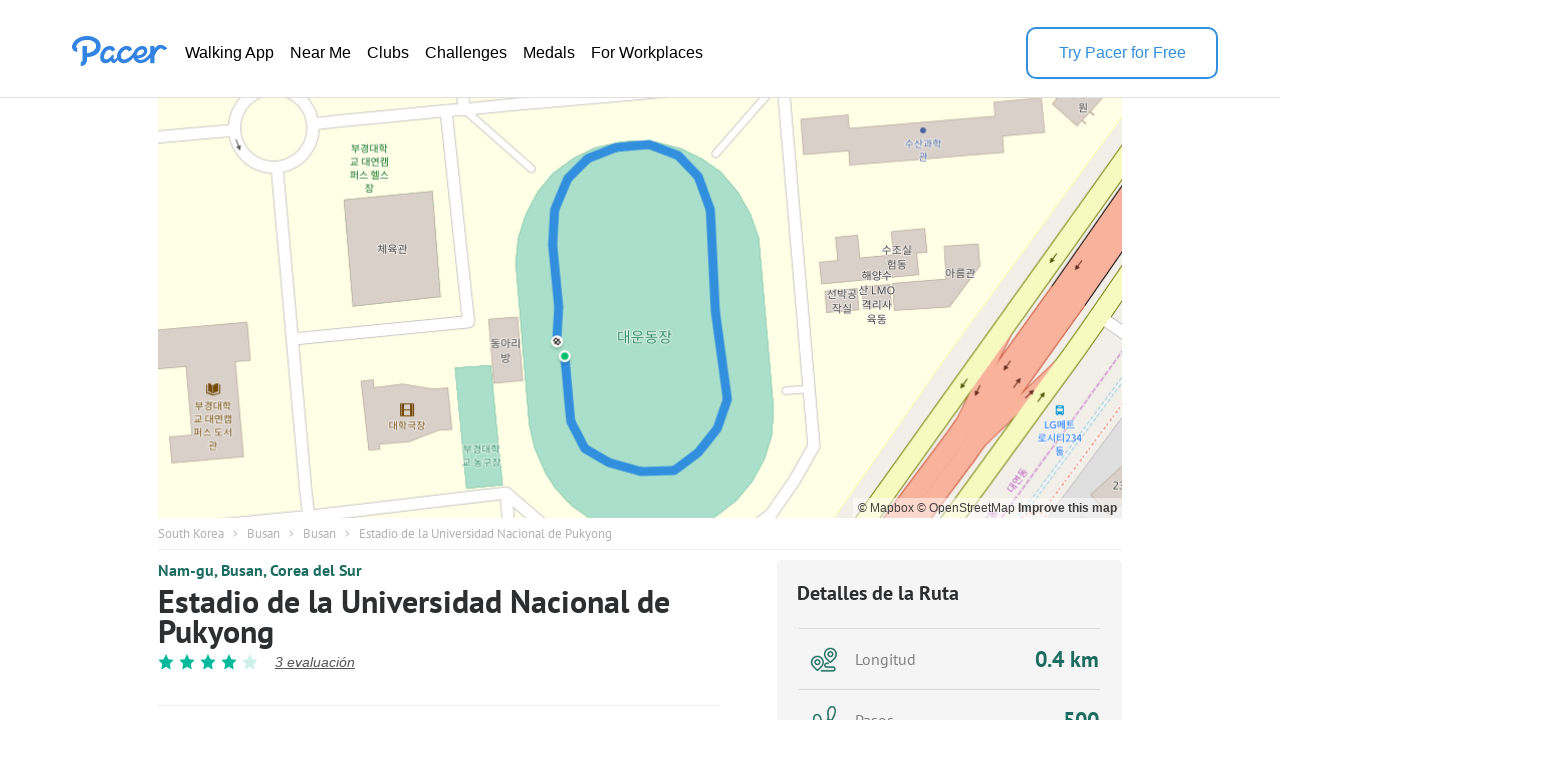

--- FILE ---
content_type: text/html; charset=utf-8
request_url: https://www.mypacer.com/route/map/219487?language=es
body_size: 5459
content:
<!DOCTYPE html><html><head><meta charset="utf-8"><meta name="viewport" content="width=device-width,minimum-scale=1,initial-scale=1"><link href="//cdn.pacer.cc/js/live_tracking/mapbox.css" rel="preload" as="style" onload="this.rel='stylesheet'"><link href="https://api.mapbox.com/mapbox-gl-js/v2.11.0/mapbox-gl.css" rel="stylesheet">
<script src="https://api.mapbox.com/mapbox-gl-js/v2.11.0/mapbox-gl.js"></script><style>html, body {
  margin: 0;
}
.container {
  position: relative;
  height: 100vh;
}
#map {
  width: 100%;
  height: 100%;
}
.leaflet-control-container {
  
}
.leaflet-interactive {
  cursor: grab;
}
.my_start_icon, .my_end_icon {
  width: 34px;
  height: 34px;
  background-repeat: no-repeat;
  background-position: center;
  background-size: cover;
  z-index: 999 !important;
}
.my_start_icon {
  background-image: url('https://cdn.pacer.cc/websource/assets/route_detail_map_start.d9e501b3668df9344012dbc27b68e6ae.png');
}

.my_end_icon {
  background-image: url('https://cdn.pacer.cc/websource/assets/route_detail_map_end.9a84043ee3171aea7e2e98b738b9e57b.png');
}
.zoom {
  position: absolute;
  z-index: 1001;
  top: 0;
  left: 0;
  margin-left: 15px;
  margin-top: 15px;
  background-color: #fff;
  border-radius: 5px;
  box-shadow: 0 2px 6px 0 rgba(0, 0, 0, 0.10);
  cursor: initial;
}
.zoom .zoom_divider {
  height: 1px;
  background-color: #DFDFDF;
  margin: 0 auto;
  width: 22px;
}
.zoom .zoom_out,
.zoom .zoom_in {
  width: 40px;
  height: 40px;
  display: flex;
  align-items: center;
  justify-content: center;
}
.zoom .zoom_out img,
.zoom .zoom_in img {
  width: 16px;
}
.options {
  z-index: 1001;
  position: absolute;
  right: 0;
  top: 0;
  margin-right: 15px;
  margin-top: 15px;
  display: flex;
  align-items: center;
}
.options .menu {
  background-color: #fff;
  position: relative;
  border-radius: 5px;
  box-shadow: 0 2px 2px 0px rgba(0, 0, 0, 0.10);
}
.options .menu .current {
  display: flex;
  min-width: 156px;
  padding: 0 10px;
  height: 40px;
  align-items: center;
  justify-content: space-between;
  box-sizing: border-box;
  font-size: 14px;
  color: #565656;
}
.options .menu .current img.donw {
  width: 14px;
  margin-left: 10px;
}
.options .menu .menu_main {
  position: absolute;
  top: 55px;
  left: 0;
  width: 100%;
  background-color: #fff;
  z-index: -1;
  border-bottom-left-radius: 2px;
  border-bottom-right-radius: 2px;
  font-size: 14px;
  border-radius: 5px;
  box-shadow: 0 4px 8px 0 rgba(0,0,0,0.20);
  display: none;
}
.options .menu_main img.up_arrow {
  position: absolute;
  top: -5px;
  left: 10px;
  width: 16px;
  height: 8px;
}
.options .menu_main .menu_item {
  display: flex;
  align-items: center;
  height: 34px;
  padding: 0 10px;
  box-sizing: border-box;
  cursor: pointer;
}
.options .bounds {
  width: 40px;
  height: 40px;
  cursor: initial;
  margin-left: 15px;
  box-shadow: 0 2px 2px 0 rgba(0, 0, 0, 0.10);
  background-color: #fff;
  border-radius: 5px;
}
#echart {
  position: relative;
  overflow: hidden;
  width: 100%;
  height: 75px;
  padding: 0px;
  margin: 0px;
  border-width: 0px;
  cursor: default;
}
#canvas {
  position: absolute;
  left: 0px;
  top: 0px;
  height: 75px;
  user-select: none;
  -webkit-tap-highlight-color: rgba(0, 0, 0, 0);
  padding: 0px;
  margin: 0px;
  border-width: 0px;
}
#echart_main {
  height: 75px;
  flex: 1;
}
.echart_main_wrap {
  position: absolute;
  height: 100px;
  left: 0;
  right: 0;
  bottom: 0;
  background-image: linear-gradient(-180deg, rgba(0,0,0,0.0) 0%, rgba(0, 0, 0, 0.65) 50%, rgba(0,0,0,0.0) 100%);
  display: flex;
  align-items: flex-end;
  padding: 0 18px 10px;
  box-sizing: border-box;
  z-index: 1;
  opacity: 0.78;
}
.photo_point {
  width: 12px;
  height: 12px;
  background: #dfdfdf;
  border-radius: 100px;
  border: 3px solid #3288ff;
}
.way_point {
  width: 20px;
  height: 20px;
  background: #000;
  border-radius: 100px;
  border: 3px solid #fff;
  font-size: 10px;
  display: flex;
  align-items: center;
  justify-content: center;
  color: #fff;
}

@media screen and (max-width: 500px){
}</style></head><body><div class="container"><div id="map"><div class="zoom"><div class="zoom_in"><img src="https://cdn.pacer.cc/share/img/zoom_in.b0852e9d.png"></div><div class="zoom_divider"></div><div class="zoom_out"><img src="https://cdn.pacer.cc/share/img/zoom_out.5dba8142.png"></div></div><div class="options"><div class="menu"><div class="current toggle_map_type"><div class="current_map_type">Calles</div><img class="donw" src="https://cdn.pacer.cc/share/img/down_arrow.4c4c82a6.svg"></div><div class="menu_main map_types"><img class="up_arrow" src="https://cdn.pacer.cc/share/img/up_arrow.89d2fbd2.svg"><div class="menu_item map_type_item" data-key="standard_map">Calles</div><div class="menu_item map_type_item" data-key="terrain">Satélite</div><div class="menu_item map_type_item" data-key="outdoors">De Exteriores</div><div class="menu_item map_type_item" data-key="dark">Oscuro</div></div></div><img class="bounds" src="https://cdn.pacer.cc/share/img/bounds_icon.dc16e3bf.svg"></div></div></div><script async>/**
 * Created by liaojing on 2022/11/18.
 */
function drawLineChart(labels, heightArr, elevGain, unitIsMetric) {
  // init
  const echartRef = document.querySelector('#echart')
  const canvasRef = document.querySelector('#canvas')
  canvasRef.width = d(echartRef.clientWidth)
  canvasRef.height = d(echartRef.clientHeight)
  let dotIndex = 0, drawBatch = Math.max(labels.length / 80, 1), unit = unitIsMetric ? 'm' : 'ft'
  let xStart = 0, xEnd = d(echartRef.clientWidth), yStart = d(10), yEnd = d(60), textXOffset = d(30), textMiniGap = d(12) 
  const canvas = document.getElementById("canvas")
  const ctx = canvas.getContext("2d")

  // calculate the edge value
  const [labelMin, labelMax] = labels.reduce(([x1, x2], y) => [x1 > y ? y : x1, x2 < y ? y : x2], [Infinity, 0])
  const [heightMin, heightMax] = heightArr.reduce(([x1, x2], y) => [x1 > y ? y : x1, x2 < y ? y : x2], [Infinity, 0])
  const [yMin, yMax]= [Math.floor(heightMin - elevGain / 5.0), Math.max(Math.ceil(heightMax), 1)]

  // draw axis label
  ctx.fillStyle = "#fff"
  ctx.font = d(12) + "px sans-serif"
  ctx.textAlign = 'right'
  const middleYValue = (yMax - yMin) < 10 ? (yMin + yMax) / 2 : Math.floor((yMin + yMax) / 2)
  xStart = Math.max(ctx.measureText(middleYValue + unit).width, ctx.measureText(yMin + unit).width, ctx.measureText(yMax + unit).width)
  ctx.fillText(yMax + unit, xStart, yStart + textMiniGap / 2)
  ctx.fillText(yMin + unit, xStart, yEnd + textMiniGap / 2)
  ctx.fillText(middleYValue + unit, xStart, (yStart + yEnd + textMiniGap) / 2)
  xStart += d(10)
  ctx.textAlign = 'start'
  unit = unitIsMetric ? 'km' : 'mi'
  Array.from({length: 6}).forEach((_, i) => {
    const precision = labelMax >= 5 ? 0 : labelMax >= 0.5 ? 1 : labelMax >= 0.05 ? 2 : 3
    const part = +(labelMax / 5).toFixed(precision)
    ctx.fillText((part * i).toFixed(i == 0 ? 0 : precision) + unit, (xEnd - xStart - textXOffset) * part * i / labelMax + xStart, yEnd + textMiniGap)
  })
  
  // draw axis
  drawLine({x: xStart, y: yEnd}, {x: xEnd, y: yEnd}, 'axis')
  drawDashedLine({x: xStart, y: yStart}, {x: xEnd, y: yStart})
  drawDashedLine({x: xStart, y: (yStart + yEnd) / 2}, {x: xEnd, y: (yStart + yEnd) / 2})

  // animate
  animate()
  function animate() {
    if (dotIndex === labels.length - 1) return
    const leftDots = labels.length - dotIndex - 1
    const drawTimes =  Math.min(leftDots, drawBatch)
    for (let k = 0; k < drawTimes; k++) {
      const x1 = xStart + (xEnd - xStart - textXOffset / 2) * (labels[dotIndex] - labelMin) / (labelMax - labelMin)
      const x2 = xStart + (xEnd - xStart - textXOffset / 2)  * (labels[dotIndex+1] - labelMin) / (labelMax - labelMin)
      const y1 = yEnd - (yEnd - yStart) * (heightArr[dotIndex] - yMin) / (yMax - yMin)
      const y2 = yEnd - (yEnd - yStart) * (heightArr[dotIndex+1] - yMin) / (yMax - yMin)
      drawLine({x: x1, y: y1}, {x: x2, y: y2}, 'line')
      dotIndex++ 
    }
    window.requestAnimationFrame(animate);
  }

  function drawLine(p1, p2, type) {
    const {x: x1, y: y1} = p1
    const {x: x2, y: y2} = p2
    ctx.save();
    ctx.beginPath();
    ctx.lineCap = "round";
    ctx.lineJoin = "round";
    ctx.moveTo(x1, y1);
    ctx.lineTo(x2, y2);
    if (type === 'axis') {
      ctx.lineWidth = d(1.5);
      ctx.strokeStyle = 'rgba(255, 255, 255, 0.75)';
    } else {
      ctx.lineWidth = d(2);
      ctx.strokeStyle = 'rgba(255, 255, 255, 0.8)';
    }
    ctx.stroke();
    ctx.restore();
  }

  function drawDashedLine(p1, p2) {
    ctx.save();
    const {x: x1, y: y1} = p1
    const {x: x2, y: y2} = p2
    ctx.beginPath();
    ctx.lineWidth = d(1.5);
    ctx.setLineDash([d(5), d(5)]);
    ctx.moveTo(x1, y1);
    ctx.lineTo(x2, y2);
    ctx.strokeStyle = "rgba(216, 216, 216, 0.4)";
    ctx.stroke();
    ctx.restore();
  }

  function d(pixel) {
    const devicePixelRatio = window.devicePixelRatio || 1
    return pixel * devicePixelRatio
  }
}</script><script async>var store = {
  map: null,
  points: ([[35.132616,129.105841],[35.132475,129.105855],[35.13233,129.105872],[35.132213,129.105948],[35.132148,129.106079],[35.132112,129.106248],[35.132116,129.106426],[35.132192,129.106552],[35.132301,129.106657],[35.132424,129.106708],[35.132564,129.106689],[35.132679,129.106665],[35.132813,129.106645],[35.132954,129.106634],[35.13311,129.106621],[35.133254,129.106618],[35.133399,129.106555],[35.133491,129.106444],[35.13354,129.106292],[35.133529,129.106113],[35.13348,129.105962],[35.13339,129.105857],[35.133256,129.105788],[35.133101,129.105776],[35.132953,129.105794],[35.132831,129.105808],[35.132682,129.105797]]).map(arr => [arr[1], arr[0]]),
  wayPoints: ([]).map(arr => [arr[1], arr[0]]),
  heightArr: [0,0,0,0,0,0,0,0,0,0,0,0,0,0,0,0,0,0,0,0,0,0,0,0,0,0,0],
  distanceArr: [0,0.0157,0.0319,0.046599999999999996,0.0605,0.0764,0.09259999999999999,0.1069,0.12229999999999999,0.1368,0.1525,0.1655,0.1805,0.19619999999999999,0.21359999999999998,0.22959999999999997,0.24669999999999997,0.2611,0.276,0.2923,0.3071,0.32089999999999996,0.33709999999999996,0.35439999999999994,0.37099999999999994,0.38459999999999994,0.40119999999999995],
  labels: [0,0.009734,0.019777999999999997,0.028891999999999998,0.03751,0.047368,0.05741199999999999,0.06627799999999999,0.07582599999999999,0.084816,0.09455,0.10261,0.11191,0.12164399999999999,0.132432,0.14235199999999998,0.15295399999999998,0.161882,0.17112000000000002,0.181226,0.190402,0.19895799999999997,0.20900199999999997,0.21972799999999995,0.23001999999999997,0.23845199999999997,0.24874399999999997],
  images: [{"image_thumbnail_url":"https://cdn.pacer.cc/route/screenshot/wy5zc_162.png","image_big_url":"https://cdn.pacer.cc/route/screenshot/wy5zc_162.png"}],
  unitIsMetric: false,
  mapTypes: [{"stringKey":"standard_map","mapboxLayer":"mapbox://styles/mapbox/streets-v11","active":true,"string":"Calles"},{"stringKey":"terrain","mapboxLayer":"mapbox://styles/mapbox/satellite-v9","active":false,"string":"Satélite"},{"stringKey":"outdoors","mapboxLayer":"mapbox://styles/mapbox/outdoors-v11","active":false,"string":"De Exteriores"},{"stringKey":"dark","mapboxLayer":"mapbox://styles/mapbox/dark-v10","active":false,"string":"Oscuro"}],
  elevGain: 0
}

var map = (function() {
  var boundsMap = function() {
    var latMax = 0
    var latMin = 0
    var lngMax = 0
    var lngMin = 0
    store.points.forEach(function (point, index) {
      if (index === 0) {
        latMax = latMin = point[0]
        lngMax = lngMin = point[1]
      } else {
        latMax = point[0] > latMax ? point[0] : latMax
        latMin = point[0] < latMin ? point[0] : latMin
        lngMax = point[1] > lngMax ? point[1] : lngMax
        lngMin = point[1] < lngMin ? point[1] : lngMin
      }
    })

    var halfLat = (latMax - latMin) / 2
    latMin = latMin - halfLat
    latMax = latMax + halfLat
    store.map.fitBounds([[latMin, lngMin], [latMax, lngMax]])
  }
  var addWayPoints = function() {
    var points = store.wayPoints
    for (let j = 0; j < points.length; j++) {
      const point = points[j]

      const html = '<div class="way_point" data-idx="' + j + '">' + (j + 1) + '</div>'
      if (!point.location) continue
      new mapboxgl.Marker(html).setLngLat([point.location.longitude ,point.location.latitude]).addTo(store.map)
      //- L.marker(
      //-   [point.location.latitude, point.location.longitude],
      //-   {
      //-     icon: L.divIcon({
      //-       iconSize: 20,
      //-       html: html,
      //-       className: 'point_photo'
      //-     })
      //-   }
      //- ).addTo(store.map)
    }
  }
  var drawRoute = function () {
    if (!store.map.getSource('route')) {
      store.map.addSource('route', {
        type: 'geojson',
        data: {
          type: 'Feature',
          geometry: {
            type: 'LineString',
            coordinates: store.points
          }
        }
      })
      store.map.addLayer({
        id: 'outline',
        type: 'line',
        source: 'route',
        layout: {},
        paint: {
          'line-color': '#3388ff',
          'line-width': 3
        }
      })
    }
  }
  var init = function() {
    mapboxgl.accessToken = 'pk.eyJ1IjoicGFjZXJoZWFsdGgiLCJhIjoiY2pqanI4aWF4MGF1NTNwcGZ1ZDdpZWl1aiJ9.T4nCGyZNt7Y_9NNTvM5lKA'
    const map = new mapboxgl.Map({
      container: 'map',
      style: 'mapbox://styles/mapbox/streets-v12',
      center: store.points[store.points.length - 1],
      zoom: 17.4
    });
    map.scrollZoom.disable()
    map.on('load', () => {
      const mapCanvas = document.querySelector('.mapboxgl-canvas')
      const echart_main_wrap = document.createElement('div')
      const echart_main = document.createElement('div')
      const echart = document.createElement('div')
      const canvas = document.createElement('canvas')
      canvas.setAttribute('id', 'canvas')
      echart_main_wrap.className = 'echart_main_wrap'
      echart_main.setAttribute('id', 'echart_main')
      echart.setAttribute('id', 'echart')
      echart_main_wrap.appendChild(echart_main)
      echart_main.appendChild(echart)
      echart.appendChild(canvas)
      if (mapCanvas) {
        mapCanvas.parentElement.appendChild(echart_main_wrap)
        drawLineChart(store.labels, store.heightArr, store.elevGain, store.unitIsMetric)
      }
      const startIcon = document.createElement('div')
      startIcon.className = 'my_start_icon'
      new mapboxgl.Marker(startIcon).setLngLat(store.points[0]).addTo(map)
      const endIcon = document.createElement('div')
      endIcon.className = 'my_end_icon'
      new mapboxgl.Marker(endIcon).setLngLat(store.points[store.points.length - 1]).addTo(map)
      addWayPoints()
    })
    map.on('styledata', drawRoute);
    store.map = map
  }
  var initEventListeners = function() {
    let zoomIn = document.querySelector('.zoom_in')
    let zoomOut = document.querySelector('.zoom_out')
    let toggleMapType = document.querySelector('.toggle_map_type')
    let mapTypes = document.querySelector('.map_types')
    let mapTypeItems = document.querySelectorAll('.map_type_item')
    let currentMapType = document.querySelector('.current_map_type')
    let boundsBtn = document.querySelector('.bounds')

    zoomIn.onclick = function() {
      store.map.zoomIn()
    }

    zoomOut.onclick = function() {
      store.map.zoomOut()
    }

    toggleMapType.onclick = function() {
      const type = mapTypes.style.display
      mapTypes.style.display = type === 'block' ? 'none' : 'block'
    }
    Array.prototype.forEach.call(mapTypeItems, item => {
      item.onclick = function (ele) {
        const text = ele.target.innerText
        const typeObj = store.mapTypes.find(t => t.string === text)
        currentMapType.innerText = typeObj.string
        store.map.setStyle(typeObj.mapboxLayer)
        mapTypes.style.display = 'none'
      }
    })
    boundsBtn.onclick = boundsMap
  }
  return {
    init,
    initEventListeners
  }
})()

var main = function() {
  map.init()

  map.initEventListeners()
}
main()</script></body></html>

--- FILE ---
content_type: image/svg+xml
request_url: https://cdn.pacer.cc/share/img/up_arrow.89d2fbd2.svg
body_size: 507
content:
<?xml version="1.0" encoding="UTF-8"?>
<svg width="16px" height="8px" viewBox="0 0 16 8" version="1.1" xmlns="http://www.w3.org/2000/svg" xmlns:xlink="http://www.w3.org/1999/xlink">
    <!-- Generator: Sketch 52.1 (67048) - http://www.bohemiancoding.com/sketch -->
    <title>Rectangle</title>
    <desc>Created with Sketch.</desc>
    <g id="WEB" stroke="none" stroke-width="1" fill="none" fill-rule="evenodd">
        <polygon id="Rectangle" fill="#FFFFFF" transform="translate(7.986136, 7.986136) rotate(-315.000000) translate(-7.986136, -7.986136) " points="2.30967488 2.36849522 13.6625969 2.32928166 2.34888844 13.6429902"></polygon>
    </g>
</svg>